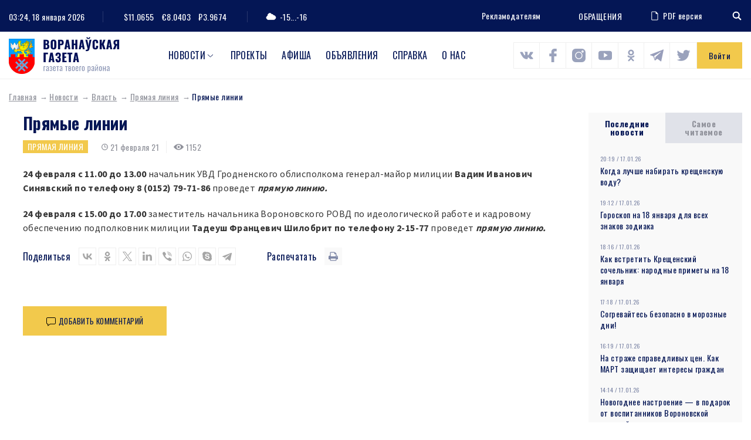

--- FILE ---
content_type: text/html; charset=UTF-8
request_url: https://www.voran.by/news/vlast/pryamaya-liniya/pryamye-linii12.html
body_size: 101446
content:
<!DOCTYPE html>
<html lang="ru">
<head>
                <meta http-equiv="Content-Type" content="text/html; charset=UTF-8" />
<meta name="robots" content="index, follow" />
<meta name="keywords" content="Прямые линии" />
<meta name="description" content="Прямые линии" />
<link href="/bitrix/js/main/core/css/core.min.css?16009428002854" type="text/css" rel="stylesheet" />

<script type="text/javascript" data-skip-moving="true">(function(w, d, n) {var cl = "bx-core";var ht = d.documentElement;var htc = ht ? ht.className : undefined;if (htc === undefined || htc.indexOf(cl) !== -1){return;}var ua = n.userAgent;if (/(iPad;)|(iPhone;)/i.test(ua)){cl += " bx-ios";}else if (/Android/i.test(ua)){cl += " bx-android";}cl += (/(ipad|iphone|android|mobile|touch)/i.test(ua) ? " bx-touch" : " bx-no-touch");cl += w.devicePixelRatio && w.devicePixelRatio >= 2? " bx-retina": " bx-no-retina";var ieVersion = -1;if (/AppleWebKit/.test(ua)){cl += " bx-chrome";}else if ((ieVersion = getIeVersion()) > 0){cl += " bx-ie bx-ie" + ieVersion;if (ieVersion > 7 && ieVersion < 10 && !isDoctype()){cl += " bx-quirks";}}else if (/Opera/.test(ua)){cl += " bx-opera";}else if (/Gecko/.test(ua)){cl += " bx-firefox";}if (/Macintosh/i.test(ua)){cl += " bx-mac";}ht.className = htc ? htc + " " + cl : cl;function isDoctype(){if (d.compatMode){return d.compatMode == "CSS1Compat";}return d.documentElement && d.documentElement.clientHeight;}function getIeVersion(){if (/Opera/i.test(ua) || /Webkit/i.test(ua) || /Firefox/i.test(ua) || /Chrome/i.test(ua)){return -1;}var rv = -1;if (!!(w.MSStream) && !(w.ActiveXObject) && ("ActiveXObject" in w)){rv = 11;}else if (!!d.documentMode && d.documentMode >= 10){rv = 10;}else if (!!d.documentMode && d.documentMode >= 9){rv = 9;}else if (d.attachEvent && !/Opera/.test(ua)){rv = 8;}if (rv == -1 || rv == 8){var re;if (n.appName == "Microsoft Internet Explorer"){re = new RegExp("MSIE ([0-9]+[\.0-9]*)");if (re.exec(ua) != null){rv = parseFloat(RegExp.$1);}}else if (n.appName == "Netscape"){rv = 11;re = new RegExp("Trident/.*rv:([0-9]+[\.0-9]*)");if (re.exec(ua) != null){rv = parseFloat(RegExp.$1);}}}return rv;}})(window, document, navigator);</script>


<link href="/local/components/DBdev/main.feedback/templates/.default/style.min.css?1600942860251" type="text/css"  rel="stylesheet" />
<link href="/local/templates/template/css/bootstrap-reboot.css?16009428604897" type="text/css"  data-template-style="true"  rel="stylesheet" />
<link href="/local/templates/template/css/bootstrap-grid.css?160094286063898" type="text/css"  data-template-style="true"  rel="stylesheet" />
<link href="/local/templates/template/css/style.css?160814148089519" type="text/css"  data-template-style="true"  rel="stylesheet" />
<link href="/local/templates/template/css/costume.css?160094286047" type="text/css"  data-template-style="true"  rel="stylesheet" />
<link href="/local/templates/template/css/responsive.css?160439340010818" type="text/css"  data-template-style="true"  rel="stylesheet" />
<link href="/local/templates/template/components/bitrix/menu/top/style.min.css?16009428603715" type="text/css"  data-template-style="true"  rel="stylesheet" />







<link href="https://fonts.googleapis.com/css2?family=Oswald:wght@300;400;500;700&family=Source+Sans+Pro:wght@400;700&display=swap" rel="stylesheet">
<link rel="stylesheet" href="https://cdnjs.cloudflare.com/ajax/libs/jQueryFormStyler/2.0.2/jquery.formstyler.min.css" integrity="sha256-xYfPd6G37xNB9z/uxMWam06Cvw/vYSq1TLKr1ayjaKE=" crossorigin="anonymous" />
<link rel="stylesheet" href="https://cdnjs.cloudflare.com/ajax/libs/magnific-popup.js/1.1.0/magnific-popup.min.css" integrity="sha256-PZLhE6wwMbg4AB3d35ZdBF9HD/dI/y4RazA3iRDurss=" crossorigin="anonymous" />
<link rel="stylesheet" href="https://cdnjs.cloudflare.com/ajax/libs/slick-carousel/1.9.0/slick.min.css" integrity="sha256-UK1EiopXIL+KVhfbFa8xrmAWPeBjMVdvYMYkTAEv/HI=" crossorigin="anonymous" />
<link href="https://fonts.googleapis.com/css2?family=Oswald:wght@300;400;500;700&family=Source+Sans+Pro:wght@400;700&display=swap" rel="stylesheet">



                   <title>Прямые линии</title>
    <meta http-equiv="X-UA-Compatible" content="IE=edge">
    <meta name="viewport" content="width=device-width, initial-scale=1" />
    <meta name="format-detection" content="telephone=no" />
    <!-- favicons -->
    <link rel="shortcut icon" href="/local/templates/template/images/favicon.png" type="image/png">
    <link rel="shortcut" sizes="40x40" href="/local/templates/template/images/favicon@2x.png.png" type="image/png">
    <link rel="shortcut" sizes="80x80" href="/local/templates/template/images/favicon@4x.png.png" type="image/png">
            <!--[if lt IE 9]>
      <![endif]-->
  
</head>

<body>
<div id="wrapper" class="wrapper">
    <header class="header" id="header">

        <div class="h-top">
            <div class="container">
                <div class="flex align-justify valign-center">
                    <div class="h-top-left">
                        <div class="h-date">
                            <span class="h-label">Сейчас:</span>
                                03:24, 18 января 2026                        </div>
                        <div class="h-currencys">
                            <span class="h-label">Курс валют:</span>
	                        <span>$11.0655</span>
				<span>€8.0403</span>
				<span>₽3.9674</span>                        </div>
                        <div class="h-weather">
                            <span class="h-weather-icon"><svg class="sprite svg-weather"><use xlink:href="/local/templates/template/svg/svg/symbols.svg#weather-1"/></svg></span>
                            <span class="h-weather-temp">-15...-16</span>
                        </div>
                    </div><!--.h-top-left-->

                    <div class="h-top-right">
                      <ul class="h-partnership">
                          <li><a href="/about/#dds-contacts">Рекламодателям</a></li>
                      </ul>
                      
                          <a href="https://www.voran.by/radio/">ОБРАЩЕНИЯ</a>                          <a href="https://belkiosk.by/vg" target="_blank" class="h-pdf">
    <svg class="sprite svg-h-pdf"><use xlink:href="/local/templates/template/svg/svg/symbols.svg#h-pdf"/></svg>PDF версия
</a>                      <div class="h-search">
    <div class="h-search-toggler"><svg class="sprite svg-search-toggler"><use xlink:href="/local/templates/template/svg/svg/symbols.svg#glass"/></svg></div>
    <div class="h-search-form">
        <form action="/search/">
            <input type="text" name="q" class="h-search-input" placeholder="Поиск" >
        </form>
    </div>
</div>                    </div><!--.h-top-right-->
                </div>
            </div>
        </div><!--.h-top-->

        <div class="h-mid">
            <div class="container">
                <div class="flex align-justify valign-center">

                    <div class="logo h-logo">
                        <a href="/" class="logo-link">
                            <img src="/local/templates/template/images/logo.png" srcset="/local/templates/template/images/logo@2x.png 2x" alt="Воронауская газета" class="logo-img">
                        </a>
                    </div>
                      
<nav class="main-menu h-menu">
    <ul>
            
        
                            <li class="main-menu-parent">
                    <a href="/news/">Новости</a>
                    <ul>
                    
        
            
                    
                                    <li><a href="/news/oprosy.php">Опросы</a></li>
                
            
        
        
            
        
                            <li class="main-menu-parent-level2"><a href="/news/aktualno/">Актуально</a>
                    <ul>
                    
        
            
                    
                                    <li><a href="/news/aktualno/vse-o-zhkkh/">Все о ЖКХ</a></li>
                
            
        
        
            
                    
                                    <li><a href="/news/aktualno/vybory/">Выборы</a></li>
                
            
        
        
            
                    
                                    <li><a href="/news/aktualno/god-maloy-rodiny/">Год малой родины</a></li>
                
            
        
        
            
                    
                                    <li><a href="/news/aktualno/den-nezavisimosti/">День Независимости</a></li>
                
            
        
        
            
                    
                                    <li><a href="/news/aktualno/nasheluchshee-nashalepshae/">#нашелучшее #нашалепшае</a></li>
                
            
        
        
            
                    
                                    <li><a href="/news/aktualno/god-narodnogo-edinstva/">Год народного единства</a></li>
                
            
        
        
            
                    
                                    <li><a href="/news/aktualno/za-lyubimuyu-belarus/">За любимую Беларусь</a></li>
                
            
        
        
            
                    
                                    <li><a href="/news/aktualno/k-75-letiyu-velikoy-pobedy/">К 75-летию Великой Победы</a></li>
                
            
        
        
            
                    
                                    <li><a href="/news/aktualno/perepis-2019/">Перепись - 2019</a></li>
                
            
        
        
            
                    
                                    <li><a href="/news/aktualno/prezident/">Президент</a></li>
                
            
        
        
            
                    
                                    <li><a href="/news/aktualno/prinemanskiy-region/">Принёманский регион</a></li>
                
            
        
        
            
                    
                                    <li><a href="/news/aktualno/prodvizhenie/">Продвижение</a></li>
                
            
        
        
            
                    
                                    <li><a href="/news/aktualno/respublikanskiy-subbotnik/">Республиканский субботник</a></li>
                
            
        
        
            
                    
                                    <li><a href="/news/aktualno/tema-nedeli/">Тема недели</a></li>
                
            
        
        
            
                    
                                    <li><a href="/news/aktualno/uchenie-zapad-2017/">Учение «Запад — 2017»</a></li>
                
            
        
        
                        </ul></li>        
        
                            <li class="main-menu-parent-level2"><a href="/news/v-mire/">В мире</a>
                    <ul>
                    
        
            
                    
                                    <li><a href="/news/v-mire/mezhdunarodnoe-sotrudnichestvo/">Международное сотрудничество</a></li>
                
            
        
        
            
                    
                                    <li><a href="/news/v-mire/s-miru-po-faktu/">С миру по факту</a></li>
                
            
        
        
                        </ul></li>        
        
                            <li class="main-menu-parent-level2"><a href="/news/vlast/">Власть</a>
                    <ul>
                    
        
            
                    
                                    <li><a href="/news/vlast/v-rayispolkome/">В райисполкоме</a></li>
                
            
        
        
            
                    
                                    <li><a href="/news/vlast/vybory2/">Выборы</a></li>
                
            
        
        
            
                    
                                    <li><a href="/news/vlast/deputatskie-budni/">Депутатские будни</a></li>
                
            
        
        
            
                    
                                    <li><a href="/news/vlast/edi/">Единый день информирования</a></li>
                
            
        
        
            
                    
                                    <li><a href="/news/vlast/vi-vsebelorusskoe-narodnoe-sobranie/">Всебелорусское народное собрание</a></li>
                
            
        
        
            
                    
                                    <li><a href="/news/vlast/komitet-goskontrolya-informiruet/">Комитет госконтроля информирует</a></li>
                
            
        
        
            
                    
                                    <li><a href="/news/vlast/mestnoe-upravlenie-i-samoupravlenie/">Местное управление и самоуправление</a></li>
                
            
        
        
            
                    
                                    <li><a href="/news/vlast/prezident2/">Президент</a></li>
                
            
        
        
            
                    
                                    <li><a href="/news/vlast/priem-grazhdan/">Прием граждан</a></li>
                
            
        
        
            
                    
                                    <li><a href="/news/vlast/profsoyuzy/">Профсоюзы</a></li>
                
            
        
        
            
                    
                                    <li><a href="/news/vlast/pryamaya-liniya/">Прямая линия</a></li>
                
            
        
        
            
                    
                                    <li><a href="/news/vlast/pyatoe-vsebelorusskoe-narodnoe-sobranie/">Пятое Всебелорусское народное собрание</a></li>
                
            
        
        
            
                    
                                    <li><a href="/news/vlast/sodeystvie-zanyatosti-naseleniya/">Содействие занятости населения</a></li>
                
            
        
        
            
                    
                                    <li><a href="/news/vlast/tema-nedeli2/">Тема недели</a></li>
                
            
        
        
                        </ul></li>        
        
                            <li class="main-menu-parent-level2"><a href="/news/dela-molodezhnye/">Дела молодежные</a>
                    <ul>
                    
        
            
                    
                                    <li><a href="/news/dela-molodezhnye/molodye-my/">Молодые МЫ</a></li>
                
            
        
        
            
                    
                                    <li><a href="/news/dela-molodezhnye/nashi-deti/">Наши дети</a></li>
                
            
        
        
                        </ul></li>        
        
                            <li class="main-menu-parent-level2"><a href="/news/zdorove/">Здоровье</a>
                    <ul>
                    
        
            
                    
                                    <li><a href="/news/zdorove/100-let-zdravookhraneniyu-belarusi/">100 лет здравоохранению Беларуси</a></li>
                
            
        
        
            
                    
                                    <li><a href="/news/zdorove/aktivnoe-dolgoletie/">Активное долголетие</a></li>
                
            
        
        
            
                    
                                    <li><a href="/news/zdorove/dekada-zolotoy-vozrast/">Декада &quot;Золотой возраст&quot;</a></li>
                
            
        
        
            
                    
                                    <li><a href="/news/zdorove/zdorovyy-obraz-zhizni/">Здоровый образ жизни</a></li>
                
            
        
        
            
                    
                                    <li><a href="/news/zdorove/zdorove2/">Здоровье</a></li>
                
            
        
        
            
                    
                                    <li><a href="/news/zdorove/letnee-ozdorovlenie-shkolnikov/">Летнее оздоровление школьников</a></li>
                
            
        
        
            
                    
                                    <li><a href="/news/zdorove/letniy-otdykh/">Летний отдых</a></li>
                
            
        
        
            
                    
                                    <li><a href="/news/zdorove/meditsina/">Медицина</a></li>
                
            
        
        
            
                    
                                    <li><a href="/news/zdorove/raytsge-informiruet/">РайЦГЭ информирует</a></li>
                
            
        
        
            
                    
                                    <li><a href="/news/zdorove/stop-covid/">Стоп COVID</a></li>
                
            
        
        
                        </ul></li>        
        
                            <li class="main-menu-parent-level2"><a href="/news/konkursy/">Конкурсы</a>
                    <ul>
                    
        
            
                    
                                    <li><a href="/news/konkursy/nashi-konkursy/">Наши конкурсы</a></li>
                
            
        
        
            
                    
                                    <li><a href="/news/konkursy/tvorcheskiy-konkurs/">Творческий конкурс</a></li>
                
            
        
        
                        </ul></li>        
        
                            <li class="main-menu-parent-level2"><a href="/news/kultura-i-dukhovnost/">Культура и духовность</a>
                    <ul>
                    
        
            
                    
                                    <li><a href="/news/kultura-i-dukhovnost/500-goddze-belaruskaga-knigadrukavannya/">500-годдзе беларускага кнігадрукавання</a></li>
                
            
        
        
            
                    
                                    <li><a href="/news/kultura-i-dukhovnost/god-kultury-v-voronovskom-rayone/">Год культуры в Вороновском районе</a></li>
                
            
        
        
            
                    
                                    <li><a href="/news/kultura-i-dukhovnost/god-kultury-v-grodnenskoy-oblasti/">Год культуры в Гродненской области</a></li>
                
            
        
        
            
                    
                                    <li><a href="/news/kultura-i-dukhovnost/den-belorusskoy-pismennosti/">День белорусской письменности</a></li>
                
            
        
        
            
                    
                                    <li><a href="/news/kultura-i-dukhovnost/dukhovnost/">Духовность</a></li>
                
            
        
        
            
                    
                                    <li><a href="/news/kultura-i-dukhovnost/nasustrach-dnyu-belaruskaga-pismenstva/">Насустрач Дню беларускага пісьменства</a></li>
                
            
        
        
            
                    
                                    <li><a href="/news/kultura-i-dukhovnost/pozdravitelnaya-otkrytka/">Поздравительная открытка</a></li>
                
            
        
        
            
                    
                                    <li><a href="/news/kultura-i-dukhovnost/respublikanskiy-festival-natsionalnykh-kultur/">Республиканский фестиваль национальных культур</a></li>
                
            
        
        
            
                    
                                    <li><a href="/news/kultura-i-dukhovnost/slavyanskiy-bazar/">Славянский базар</a></li>
                
            
        
        
            
                    
                                    <li><a href="/news/kultura-i-dukhovnost/stranitsy-istorii/">Страницы истории</a></li>
                
            
        
        
            
                    
                                    <li><a href="/news/kultura-i-dukhovnost/tvorcheskiy-konkurs2/">Творческий конкурс</a></li>
                
            
        
        
            
                    
                                    <li><a href="/news/kultura-i-dukhovnost/tvorchestvo/">Творчество</a></li>
                
            
        
        
            
                    
                                    <li><a href="/news/kultura-i-dukhovnost/festival/">Фестиваль</a></li>
                
            
        
        
            
                    
                                    <li><a href="/news/kultura-i-dukhovnost/fotokonkurs/">Фотоконкурс</a></li>
                
            
        
        
                        </ul></li>        
        
                            <li class="main-menu-parent-level2"><a href="/news/obrazovanie-i-nauka/">Образование и наука</a>
                    <ul>
                    
        
            
                    
                                    <li><a href="/news/obrazovanie-i-nauka/god-nauki/">Год науки</a></li>
                
            
        
        
            
                    
                                    <li><a href="/news/obrazovanie-i-nauka/ko-dnyu-belorusskoy-nauki/">Ко Дню белорусской науки</a></li>
                
            
        
        
            
                    
                                    <li><a href="/news/obrazovanie-i-nauka/laureaty-premii-im-a-i-dubko/">Лауреаты премии им. А.И. Дубко</a></li>
                
            
        
        
            
                    
                                    <li><a href="/news/obrazovanie-i-nauka/obrazovanie/">Образование</a></li>
                
            
        
        
                        </ul></li>        
        
                            <li class="main-menu-parent-level2"><a href="/news/obshchestvo/">Общество</a>
                    <ul>
                    
        
            
                    
                                    <li><a href="/news/obshchestvo/100-idey-dlya-belarusi/">100 идей для Беларуси</a></li>
                
            
        
        
            
                    
                                    <li><a href="/news/obshchestvo/100-let-bssr/">100 лет БССР</a></li>
                
            
        
        
            
                    
                                    <li><a href="/news/obshchestvo/100-let-zdravookhraneniyu-belarusi2/">100 лет здравоохранению Беларуси</a></li>
                
            
        
        
            
                    
                                    <li><a href="/news/obshchestvo/500-goddze-belaruskaga-knigadrukavannya2/">500-годдзе беларускага кнігадрукавання</a></li>
                
            
        
        
            
                    
                                    <li><a href="/news/obshchestvo/75-let-osvobozhdeniya-belarusi/">75 лет освобождения Беларуси</a></li>
                
            
        
        
            
                    
                                    <li><a href="/news/obshchestvo/80-let-grodnenskoy-oblasti/">80 лет Гродненской области</a></li>
                
            
        
        
            
                    
                                    <li><a href="/news/obshchestvo/80-let-velikoy-pobedy/">80 лет освобождения Беларуси</a></li>
                
            
        
        
            
                    
                                    <li><a href="/news/obshchestvo/bez-sroka-davnosti/">Без срока давности</a></li>
                
            
        
        
            
                    
                                    <li><a href="/news/obshchestvo/blago-tvori/">Благо твори</a></li>
                
            
        
        
            
                    
                                    <li><a href="/news/obshchestvo/god-belorusskoy-zhenshchiny/">Год белорусской женщины</a></li>
                
            
        
        
            
                    
                                    <li><a href="/news/obshchestvo/god-istoricheskoy-pamyati/">Год исторической памяти</a></li>
                
            
        
        
            
                    
                                    <li><a href="/news/obshchestvo/god-kachestva/">Год качества</a></li>
                
            
        
        
            
                    
                                    <li><a href="/news/obshchestvo/god-mira-i-sozidaniya/">Год мира и созидания</a></li>
                
            
        
        
            
                    
                                    <li><a href="/news/obshchestvo/dazhynki-2021/">Дажынкі-2021</a></li>
                
            
        
        
            
                    
                                    <li><a href="/news/obshchestvo/den-vsenarodnoy-pamyati-zhertv-velikoy-otechestvennoy-voyny-i-genotsida-belorusskogo-naroda/">День всенародной памяти жертв Великой Отечественной войны и геноцида белорусского народа</a></li>
                
            
        
        
            
                    
                                    <li><a href="/news/obshchestvo/den-gosudarstvennykh-simvolov/">День Государственных символов</a></li>
                
            
        
        
            
                    
                                    <li><a href="/news/obshchestvo/den-narodnogo-edinstva/">День народного единства</a></li>
                
            
        
        
            
                    
                                    <li><a href="/news/obshchestvo/kostitutsionnaya-reforma/">Коституционная реформа</a></li>
                
            
        
        
            
                    
                                    <li><a href="/news/obshchestvo/pyatiletka-kachestva-god-blagoustroystva/">Пятилетка качества. Год благоустройства</a></li>
                
            
        
        
            
                    
                                    <li><a href="/news/obshchestvo/semya-goda/">Семья года</a></li>
                
            
        
        
            
                    
                                    <li><a href="/news/obshchestvo/95-let-pionerskomu-dvizheniyu/">95 лет пионерскому движению</a></li>
                
            
        
        
            
                    
                                    <li><a href="/news/obshchestvo/velikoy-pobede-posvyashchaetsya/">Великой Победе посвящается</a></li>
                
            
        
        
            
                    
                                    <li><a href="/news/obshchestvo/voronovskomu-rayonu-75-let/">Вороновскому району - 75 лет</a></li>
                
            
        
        
            
                    
                                    <li><a href="/news/obshchestvo/god-maloy-rodiny2/">Год малой родины</a></li>
                
            
        
        
            
                    
                                    <li><a href="/news/obshchestvo/gotovimsya-k-novomu-godu/">Готовимся к Новому году</a></li>
                
            
        
        
            
                    
                                    <li><a href="/news/obshchestvo/grodnenskoy-oblasti-75/">Гродненской области - 75</a></li>
                
            
        
        
            
                    
                                    <li><a href="/news/obshchestvo/dozhinki/">Дожинки</a></li>
                
            
        
        
            
                    
                                    <li><a href="/news/obshchestvo/dosug/">Досуг</a></li>
                
            
        
        
            
                    
                                    <li><a href="/news/obshchestvo/iz-redaktsionnoy-pochty/">Из редакционной почты</a></li>
                
            
        
        
            
                    
                                    <li><a href="/news/obshchestvo/ikh-imenami-nazvany-ulitsy/">Их именами названы улицы</a></li>
                
            
        
        
            
                    
                                    <li><a href="/news/obshchestvo/k-100-letiyu-vlksm/">К 100-летию ВЛКСМ</a></li>
                
            
        
        
            
                    
                                    <li><a href="/news/obshchestvo/nashi-deti2/">Наши дети</a></li>
                
            
        
        
            
                    
                                    <li><a href="/news/obshchestvo/nashi-partnery/">Наши партнеры</a></li>
                
            
        
        
            
                    
                                    <li><a href="/news/obshchestvo/nedelya-materi/">Неделя матери</a></li>
                
            
        
        
            
                    
                                    <li><a href="/news/obshchestvo/obshchestvennye-obedineniya/">Общественные объединения</a></li>
                
            
        
        
            
                    
                                    <li><a href="/news/obshchestvo/obshchestvo2/">Общество</a></li>
                
            
        
        
            
                    
                                    <li><a href="/news/obshchestvo/nashy-u-svetse/">Нашы ў свеце</a></li>
                
            
        
        
            
                    
                                    <li><a href="/news/obshchestvo/proforientatsiya/">Профориентация</a></li>
                
            
        
        
            
                    
                                    <li><a href="/news/obshchestvo/s-prazdnikom/">С праздником</a></li>
                
            
        
        
            
                    
                                    <li><a href="/news/obshchestvo/sluzhu-otechestvu/">Служу Отечеству!</a></li>
                
            
        
        
            
                    
                                    <li><a href="/news/obshchestvo/smi/">СМИ</a></li>
                
            
        
        
            
                    
                                    <li><a href="/news/obshchestvo/sotsialnaya-sfera/">Социальная сфера</a></li>
                
            
        
        
            
                    
                                    <li><a href="/news/obshchestvo/u-sosedey/">У соседей</a></li>
                
            
        
        
                        </ul></li>        
        
                            <li class="main-menu-parent-level2"><a href="/news/proisshestviya-i-bezopasnost/">Происшествия и безопасность</a>
                    <ul>
                    
        
            
                    
                                    <li><a href="/news/proisshestviya-i-bezopasnost/gai-informiruet/">ГАИ информирует</a></li>
                
            
        
        
            
                    
                                    <li><a href="/news/proisshestviya-i-bezopasnost/mchs-soobshchaet/">МЧС сообщает</a></li>
                
            
        
        
            
                    
                                    <li><a href="/news/proisshestviya-i-bezopasnost/novosti-s-granitsy/">Новости с границы</a></li>
                
            
        
        
            
                    
                                    <li><a href="/news/proisshestviya-i-bezopasnost/obshchestvennaya-bezopasnost/">Общественная безопасность</a></li>
                
            
        
        
            
                    
                                    <li><a href="/news/proisshestviya-i-bezopasnost/ogim-informiruet/">ОГиМ информирует</a></li>
                
            
        
        
            
                    
                                    <li><a href="/news/proisshestviya-i-bezopasnost/stop-ekstremizm/">Стоп ЭКСТРЕМИЗМ</a></li>
                
            
        
        
            
                    
                                    <li><a href="/news/proisshestviya-i-bezopasnost/osvod-informiruet/">ОСВОД информирует</a></li>
                
            
        
        
            
                    
                                    <li><a href="/news/proisshestviya-i-bezopasnost/proisshestviya/">Происшествия</a></li>
                
            
        
        
            
                    
                                    <li><a href="/news/proisshestviya-i-bezopasnost/rovd-informiruet/">РОВД информирует</a></li>
                
            
        
        
            
                    
                                    <li><a href="/news/proisshestviya-i-bezopasnost/chelovek-i-zakon/">Человек и Закон</a></li>
                
            
        
        
                        </ul></li>        
        
                            <li class="main-menu-parent-level2"><a href="/news/sport-i-turizm/">Спорт и туризм</a>
                    <ul>
                    
        
            
                    
                                    <li><a href="/news/sport-i-turizm/grodnenshchina-priglashaet/">Гродненщина приглашает</a></li>
                
            
        
        
            
                    
                                    <li><a href="/news/sport-i-turizm/evropeyskie-igry-2019/">Европейские игры - 2019</a></li>
                
            
        
        
            
                    
                                    <li><a href="/news/sport-i-turizm/sportivnaya-novost/">Спортивная новость</a></li>
                
            
        
        
            
                    
                                    <li><a href="/news/sport-i-turizm/ii-igry-stran-sng/">II Игры стран СНГ</a></li>
                
            
        
        
                        </ul></li>        
        
                            <li class="main-menu-parent-level2"><a href="/news/chelovek-i-ego-delo/">Человек и его дело</a>
                    <ul>
                    
        
            
                    
                                    <li><a href="/news/chelovek-i-ego-delo/gordost-voronovshchiny/">Гордость Вороновщины</a></li>
                
            
        
        
            
                    
                                    <li><a href="/news/chelovek-i-ego-delo/zemlyaki/">Земляки</a></li>
                
            
        
        
            
                    
                                    <li><a href="/news/chelovek-i-ego-delo/znay-nashikh/">Знай наших!</a></li>
                
            
        
        
            
                    
                                    <li><a href="/news/chelovek-i-ego-delo/lyudi-i-sudby/">Люди и судьбы</a></li>
                
            
        
        
            
                    
                                    <li><a href="/news/chelovek-i-ego-delo/syameynaya-skarbnitsa/">Сямейная скарбніца</a></li>
                
            
        
        
            
                    
                                    <li><a href="/news/chelovek-i-ego-delo/uvlechennye-delom/">Увлеченные делом</a></li>
                
            
        
        
            
                    
                                    <li><a href="/news/chelovek-i-ego-delo/nashy-u-svetse2/">Нашы ў свеце</a></li>
                
            
        
        
                        </ul></li>        
        
                            <li class="main-menu-parent-level2"><a href="/news/ekologiya/">Экология</a>
                    <ul>
                    
        
            
                    
                                    <li><a href="/news/ekologiya/ekologiya2/">Экология</a></li>
                
            
        
        
            
                    
                                    <li><a href="/news/ekologiya/priroda/">Природа</a></li>
                
            
        
        
                        </ul></li>        
        
                            <li class="main-menu-parent-level2"><a href="/news/ekonomika-i-selskoe-khozyaystvo/">Экономика и с/х</a>
                    <ul>
                    
        
            
                    
                                    <li><a href="/news/ekonomika-i-selskoe-khozyaystvo/na-selskokhozyaystvennuyu-temu/">На сельскохозяйственную тему</a></li>
                
            
        
        
            
                    
                                    <li><a href="/news/ekonomika-i-selskoe-khozyaystvo/prodvizhenie2/">Продвижение</a></li>
                
            
        
        
            
                    
                                    <li><a href="/news/ekonomika-i-selskoe-khozyaystvo/proforientatsiya2/">Профориентация</a></li>
                
            
        
        
            
                    
                                    <li><a href="/news/ekonomika-i-selskoe-khozyaystvo/razvitie-predprinimatelstva/">Развитие предпринимательства</a></li>
                
            
        
        
            
                    
                                    <li><a href="/news/ekonomika-i-selskoe-khozyaystvo/sodeystvie-zanyatosti-naseleniya2/">Содействие занятости населения</a></li>
                
            
        
        
            
                    
                                    <li><a href="/news/ekonomika-i-selskoe-khozyaystvo/transport/">Транспорт</a></li>
                
            
        
        
            
                    
                                    <li><a href="/news/ekonomika-i-selskoe-khozyaystvo/stroitelstvo/">Строительство</a></li>
                
            
        
        
            
                    
                                    <li><a href="/news/ekonomika-i-selskoe-khozyaystvo/tekhnologii/">Технологии</a></li>
                
            
        
        
            
                    
                                    <li><a href="/news/ekonomika-i-selskoe-khozyaystvo/urozhay/">Урожай</a></li>
                
            
        
        
            
                    
                                    <li><a href="/news/ekonomika-i-selskoe-khozyaystvo/ekonomika/">Экономика</a></li>
                
            
        
        
            
                    
                                    <li><a href="/news/ekonomika-i-selskoe-khozyaystvo/navstrechu-dazhynkam-2016/">Навстречу «Дажынкам-2016»</a></li>
                
            
        
        
            
                    
                                    <li><a href="/news/ekonomika-i-selskoe-khozyaystvo/yarmarka/">Ярмарка</a></li>
                
            
        
        
            
                    
                                    <li><a href="/news/ekonomika-i-selskoe-khozyaystvo/itogi-goda/">Итоги года</a></li>
                
            
        
        
            
                    
                                    <li><a href="/news/ekonomika-i-selskoe-khozyaystvo/podvodya-itogi/">Подводя итоги</a></li>
                
            
        
        
            
                    
                                    <li><a href="/news/ekonomika-i-selskoe-khozyaystvo/dozhinki2/">Дожинки</a></li>
                
            
        
        
                        </ul></li></ul></li>        
                    
                                    <li class="main-menu-parent"><a href="https://www.voran.by/news/novosti-voronovshchiny/spetsproekty-voronovskoy-gazety.html">Проекты</a></li>
                
            
        
        
            
                    
                                    <li class="main-menu-parent"><a href="/afishi/">Афиша</a></li>
                
            
        
        
            
                    
                                    <li class="main-menu-parent"><a href="/ads/">Объявления</a></li>
                
            
        
        
            
                    
                                    <li class="main-menu-parent"><a href="/spravka/">Справка</a></li>
                
            
        
        
            
                    
                                    <li class="main-menu-parent"><a href="/about/">О нас</a></li>
                
            
        
        
    
        </ul>
</nav>
                <div class="h-socials">
                            	            <a target="_blank" id="bx_3218110189_1256" href="https://vk.com/vorannews"><svg class="sprite svg-h-social"><use xlink:href="/local/templates/template/svg/svg/symbols.svg#s-vk"/></svg></a>
                                              	            <a target="_blank" id="bx_3218110189_1257" href="https://www.facebook.com/voronovo.gazeta"><svg class="sprite svg-h-social"><use xlink:href="/local/templates/template/svg/svg/symbols.svg#s-fb"/></svg></a>
                                              	            <a target="_blank" id="bx_3218110189_1258" href="https://www.instagram.com/vorannews/"><svg class="sprite svg-h-social"><use xlink:href="/local/templates/template/svg/svg/symbols.svg#s-insta"/></svg></a>
                                              	            <a target="_blank" id="bx_3218110189_1260" href="https://www.youtube.com/channel/UCG3dV-ScM6uF90sGFKMjgUQ"><svg class="sprite svg-h-social"><use xlink:href="/local/templates/template/svg/svg/symbols.svg#s-yt"/></svg></a>
                                              	            <a target="_blank" id="bx_3218110189_1261" href="https://ok.ru/vorannews"><svg class="sprite svg-h-social"><use xlink:href="/local/templates/template/svg/svg/symbols.svg#s-ok"/></svg></a>
                                              	        	<a target="_blank" id="bx_3218110189_58523" class="sprite svg-h-social" href="https://t.me/vorannews"><img src="/local/templates/template/images/telegram.png" alt=""></a>
        	                                  	            <a target="_blank" id="bx_3218110189_114122" href="https://www.tiktok.com/@vorannews"><svg class="sprite svg-h-social"><use xlink:href="/local/templates/template/svg/svg/symbols.svg#s-tw"/></svg></a>
                        </div>                                                <a href="javascript:void(0)" class="h-auth ajax-mfp" data-href="#popup-auth">Войти</a>
                                      </div>
            </div>
        </div>
        

    </header>

    <div id="middle" class="middle">
        <div class="inner">
                          <div class="breadcrumbs"><a href="/" class="breadcrumbs-link">Главная</a><a href="/news/" class="breadcrumbs-link">Новости</a><a href="/news/vlast/" class="breadcrumbs-link">Власть</a><a href="/news/vlast/pryamaya-liniya/" class="breadcrumbs-link">Прямая линия</a><span class="breadcrumbs-current">Прямые линии</span></div>                        <div class="row row-layout">
    <main class="col-main col-md-12">
        <div class="node">
          <article>
    <header>
        <h1>Прямые линии</h1>
        <div class="node-data">
                            <a href="/news/vlast/pryamaya-liniya/" class="sticker yellow">Прямая линия</a>
                                        <span class="news-item-date"><svg class="sprite svg-news-clock"><use xlink:href="/local/templates/template/svg/svg/symbols.svg#i-clock"/></svg>21 февраля 21</span>
                                        <span class="news-item-views"><svg class="sprite svg-news-eye"><use xlink:href="/local/templates/template/svg/svg/symbols.svg#i-eye"/></svg>1152</span>
                                            </div>
    </header>

    
                    
    <p>
 <b>24 февраля с 11.00 до 13.00</b> начальник УВД Гродненского облисполкома генерал-майор милиции <b>Вадим Иванович Синявский по телефону 8 (0152) 79-71-86</b> проведет <b><i>прямую линию.</i></b>
</p>
<p>
</p>
 <b>24 февраля с 15.00 до 17.00</b>
заместитель начальника Вороновского РОВД по идеологической работе и кадровому обеспечению подполковник милиции <b>Тадеуш Францевич Шилобрит по телефону 2-15-77</b> проведет <b><i>прямую линию.</i></b></article>

<div class="node-links">
    <div class="node-share">
        <span class="node-links-label">Поделиться</span>
        <div class="node-links-links">
            <div class="ya-share2" data-services="vkontakte,facebook,odnoklassniki,twitter,linkedin,viber,whatsapp,skype,telegram"></div>
        </div>
    </div>
    <div class="node-print">
        <span class="node-links-label">Распечатать</span>
        <a href="/print/?id=61549" target="_blank" class="node-print-link dds-node-print-link"></a>
    </div>
</div>
<div class="node-pgn flex align-justify">
    </div>



          <div class="node-comments ui-block">
                                <div class="node-comments-add">
        <a href="javascript:void(0)" class="btn btn-big btn-secondary"><svg class="sprite svg-inline svg-btn-comment"><use xlink:href="/local/templates/template/svg/svg/symbols.svg#comment"/></svg>Добавить комментарий</a>
    </div>
              <div id="comp_daeb30d7ade01ad1b2e66b42c23380f2"><div class="comment-form ui-block">
    <div class="h3 ui-block-title">Добавление комментария</div>
    
<form action="/news/vlast/pryamaya-liniya/pryamye-linii12.html" method="POST" id="comment_form"><input type="hidden" name="bxajaxid" id="bxajaxid_daeb30d7ade01ad1b2e66b42c23380f2_8BACKi" value="daeb30d7ade01ad1b2e66b42c23380f2" /><input type="hidden" name="AJAX_CALL" value="Y" />        <input type="hidden" name="sessid" id="sessid" value="67a7904d03afacaaf24ca57e02742cf2" />        <input type="hidden" name="PARAMS_HASH" value="0838d0fbfceafd7096125c0205e5b670">
        <input type="hidden" name="NEW_ID" value="61549">
        <div class="row">
            <div class="col-sm-6">
                <div class="field">
                    <label for="#" class="label-block">Ваше имя*</label>
                    <input type="text" name="NAME" required>
                </div>
            </div>
        </div>
        <div class="field">
            <label for="#" class="label-block">Ваш комментарий*</label>
            <textarea name="PREVIEW_TEXT" rows="5" required></textarea>
        </div>
                        <div class="mf-captcha">
                  <div class="mf-text"></div>
                  <input type="hidden" name="captcha_sid" value="0490a1ca6e16e1065d10addaac48778c">
                  <img src="/bitrix/tools/captcha.php?captcha_sid=0490a1ca6e16e1065d10addaac48778c" width="180" height="40" alt="CAPTCHA">
                  <div class="mf-text"><span class="mf-req">*</span></div>
                  <input type="text" name="captcha_word" size="30" maxlength="50" value="">
              </div>
                  <div class="field-btn">
            <button type="submit" name="submit" value="Y" class="btn btn-secondary">Комментировать</button>
        </div>
    </form>
</div>
</div>          </div><!--.node-comments-->
        </div><!--.node-->
    </main>
  <aside class="col-sidebar col-md-12">
  <div class="ui-block tabs-news">
    <div class="tabs-news-menu flex">
        <a href="#tabs-menu-1" class="flex">Послeдние новости</a>
        <a href="#tabs-menu-2" class="flex">Самое читаемое</a>
    </div>

    <div id="tabs-menu-1" class="tab-content">
        <div class="tabs-news-list">
                                          <div class="news-mini" id="bx_1373509569_117520">
                    <div class="news-mini-date">20:19 / 17.01.26</div>
                    <a href="/news/obshchestvo/dosug/kogda-luchshe-nabirat-kreshchenskuyu-vodu.html" class="news-min-title">Когда лучше набирать крещенскую воду?</a>
                </div>
                                          <div class="news-mini" id="bx_1373509569_117518">
                    <div class="news-mini-date">19:12 / 17.01.26</div>
                    <a href="/news/obshchestvo/dosug/goroskop-na-18-yanvarya-dlya-vsekh-znakov-zodiaka.html" class="news-min-title">Гороскоп на 18 января для всех знаков зодиака</a>
                </div>
                                          <div class="news-mini" id="bx_1373509569_117519">
                    <div class="news-mini-date">18:16 / 17.01.26</div>
                    <a href="/news/obshchestvo/dosug/kak-vstretit-kreshchenskiy-sochelnik-narodnye-primety-na-18-yanvarya.html" class="news-min-title">Как встретить Крещенский сочельник: народные приметы на 18 января</a>
                </div>
                                          <div class="news-mini" id="bx_1373509569_117517">
                    <div class="news-mini-date">17:18 / 17.01.26</div>
                    <a href="/news/proisshestviya-i-bezopasnost/mchs-soobshchaet/sogrevaytes-bezopasno-v-moroznye-dni-.html" class="news-min-title">Согревайтесь безопасно в морозные дни! </a>
                </div>
                                          <div class="news-mini" id="bx_1373509569_117516">
                    <div class="news-mini-date">16:19 / 17.01.26</div>
                    <a href="/news/ekonomika-i-selskoe-khozyaystvo/na-strazhe-spravedlivykh-tsen-kak-mart-zashchishchaet-interesy-grazhdan.html" class="news-min-title">На страже справедливых цен. Как МАРТ защищает интересы граждан</a>
                </div>
                                          <div class="news-mini" id="bx_1373509569_117515">
                    <div class="news-mini-date">14:14 / 17.01.26</div>
                    <a href="/news/novosti-voronovshchiny/novogodnee-nastroenie-v-podarok-ot-vospitannikov-voronovskoy-detskoy-shkoly-iskusstv-.html" class="news-min-title">Новогоднее настроение — в подарок от воспитанников Вороновской детской школы искусств </a>
                </div>
                                          <div class="news-mini" id="bx_1373509569_117513">
                    <div class="news-mini-date">13:12 / 17.01.26</div>
                    <a href="/news/obshchestvo/meropriyatiyami-aktsii-nashi-deti-okhvacheno-bolee-milliona-detey.html" class="news-min-title">Мероприятиями акции &quot;Наши дети&quot; охвачено более миллиона детей</a>
                </div>
                                          <div class="news-mini" id="bx_1373509569_117512">
                    <div class="news-mini-date">12:23 / 17.01.26</div>
                    <a href="/news/zdorove/vrach-rasskazala-pro-polzu-i-vred-morzhevaniya.html" class="news-min-title">Врач рассказала про пользу и вред моржевания</a>
                </div>
                                          <div class="news-mini" id="bx_1373509569_117511">
                    <div class="news-mini-date">11:09 / 17.01.26</div>
                    <a href="/news/novosti-voronovshchiny/vo-imya-semi-kogda-i-kuda-obrashchatsya-za-naznacheniem-semeynogo-kapitala.html" class="news-min-title">Во имя семьи. Когда и куда обращаться за назначением семейного капитала?</a>
                </div>
                                          <div class="news-mini" id="bx_1373509569_117510">
                    <div class="news-mini-date">10:20 / 17.01.26</div>
                    <a href="/news/ekologiya/na-zemle-nachalas-tretya-za-god-magnitnaya-burya.html" class="news-min-title">На Земле началась третья за год магнитная буря</a>
                </div>
                    </div><!--list-->
        <div class="tabs-news-all ui-centered">
            <a href="/news/">Все новости</a>
        </div>
    </div><!--tab-->

    <div id="tabs-menu-2" class="tab-content">
        <div class="tabs-news-list">
                                  <div class="news-mini" id="bx_1373509569_117318">
                <div class="news-mini-date">15:52 / 09.01.26</div>
                <a href="/news/novosti-voronovshchiny/etot-charuyushchiy-bal-v-ritme-dushevnoy-molodosti-v-voronovo-proshel-iii-oblastnoy-rozhdestvenskiy-.html" class="news-min-title">Этот чарующий БАЛ. В ритме душевной молодости в Вороново прошел III областной Рождественский бал</a>
            </div>
                                  <div class="news-mini" id="bx_1373509569_117306">
                <div class="news-mini-date">10:55 / 09.01.26</div>
                <a href="/news/novosti-voronovshchiny/obrashchenie-voronovskogo-rayispolkoma-k-zhitelyam-rayona.html" class="news-min-title">Обращение Вороновского райисполкома к жителям района</a>
            </div>
                                  <div class="news-mini" id="bx_1373509569_117205">
                <div class="news-mini-date">10:21 / 05.01.26</div>
                <a href="/news/novosti-voronovshchiny/otdeleniya-tsbu-403-oao-asb-belarusbank-v-g-p-voronovo-na-peredovoy-klientskogo-servisa.html" class="news-min-title">Отделения ЦБУ №403 ОАО «АСБ Беларусбанк» в г.п. Вороново: на передовой клиентского сервиса</a>
            </div>
                                  <div class="news-mini" id="bx_1373509569_117254">
                <div class="news-mini-date">18:25 / 06.01.26</div>
                <a href="/news/novosti-voronovshchiny/sud-voronovskogo-rayona-vynes-prigovor-voditelyu-po-vine-kotorogo-v-dtp-pogibli-dvoe-detey.html" class="news-min-title">Суд Вороновского района вынес приговор водителю, по вине которого в ДТП погибли двое детей</a>
            </div>
                                  <div class="news-mini" id="bx_1373509569_117214">
                <div class="news-mini-date">13:11 / 05.01.26</div>
                <a href="/news/novosti-voronovshchiny/shestnadtsat-detey-v-voronovskom-rayone-poluchili-podarki-ot-belorusskogo-soyuza-zhenshchin.html" class="news-min-title">Шестнадцать детей в Вороновском районе получили подарки от Белорусского союза женщин</a>
            </div>
                                  <div class="news-mini" id="bx_1373509569_117411">
                <div class="news-mini-date">18:09 / 13.01.26</div>
                <a href="/news/obshchestvo/dosug/skhodite-v-gosti-k-babushke-i-dedushke-v-vasilev-den-primety-na-14-yanvarya.html" class="news-min-title">Сходите в гости к бабушке и дедушке в Васильев день: приметы на 14 января</a>
            </div>
                                  <div class="news-mini" id="bx_1373509569_117506">
                <div class="news-mini-date">17:41 / 16.01.26</div>
                <a href="/news/novosti-voronovshchiny/v-voronovskom-rayone-proshlo-profilakticheskoe-meropriyatie-po-trudoustroystvu-grazhdan.html" class="news-min-title">В Вороновском районе прошло профилактическое мероприятие по трудоустройству граждан</a>
            </div>
                                  <div class="news-mini" id="bx_1373509569_117319">
                <div class="news-mini-date">16:26 / 09.01.26</div>
                <a href="/news/novosti-voronovshchiny/sekrety-bolshogo-moloka-raskryli-na-molochno-tovarnom-komplekse-povoloka-v-ksup-boltishki.html" class="news-min-title">Секреты большого молока раскрыли на молочно-товарном комплексе «Поволока» в КСУП «Больтишки»</a>
            </div>
                                  <div class="news-mini" id="bx_1373509569_117216">
                <div class="news-mini-date">14:21 / 05.01.26</div>
                <a href="/news/obshchestvo/dosug/7-yanvarya-pravoslavnye-otmetyat-rozhdestvo-obychai-primety-i-prazdnichnoe-menyu.html" class="news-min-title">7 января православные отметят Рождество: обычаи, приметы и праздничное меню</a>
            </div>
                                  <div class="news-mini" id="bx_1373509569_117129">
                <div class="news-mini-date">15:38 / 06.01.26</div>
                <a href="/news/novosti-voronovshchiny/v-preddverii-novogo-goda-u-glavnoy-rayonnoy-elki-v-voronovo-shest-edinits-tekhniki-peredali-uchrezhd.html" class="news-min-title">В преддверии Нового года у  главной районной елки в Вороново шесть единиц техники передали учреждениям образования, здравоохранения и жилищно-коммунального хозяйства района</a>
            </div>
                  </div><!--list-->
        <div class="tabs-news-all ui-centered">
            <a href="/news/">Все новости</a>
        </div>
    </div><!--tab-->
</div>
  <div id="comp_fdb12d0b5923143c39ee669389c94fb4"></div>                  <div class="banner ui-block" id="bx_3485106786_117220">
            <a href="https://www.voran.by/news/obshchestvo/god-belorusskoy-zhenshchiny/"><img src="/cache/upload/iblock/e00/e00ebafb804bc2a44e16d93421beb0e9-262x208.jpg" alt="banner"></a>
        </div>
                <div class="banner ui-block" id="bx_3485106786_92306">
            <a href="https://www.voran.by/news/proisshestviya-i-bezopasnost/stop-ekstremizm/"><img src="/cache/upload/iblock/68d/68dc1a34504f512110a000351d14b1a6-262x208.jpg" alt="banner"></a>
        </div>
    </aside></div>
    <div class="section-bottom">
        <div class="related-news ui-block">
            <div class="ui-block-title">Похожие новости</div>
            <div class="row">
                                              <div class="col-md-4 col-6" id="bx_3099439860_110720">
                    <div class="mid-news higher">
                                                    <a href="/news/vlast/pryamaya-liniya/priem-grazhdan-i-pryamuyu-liniyu-provedet-vremenno-ispolnyayushchiy-obyazannosti-nachalnika-voronovs.html" class="mid-news-bg">
                                                                  
                                <img src="/cache/upload/iblock/9be/9be2de78b3c52208333ee6e1cef5fd63-440xauto.jpg" alt="Прием граждан и прямую линию проведет временно исполняющий обязанности начальника Вороновского РОВД подполковник милиции Юрий Валерьевич Ларионов" class="bg">
                            </a>
                                                                      <div class="mid-news-body">
                            <a href="/news/vlast/pryamaya-liniya/priem-grazhdan-i-pryamuyu-liniyu-provedet-vremenno-ispolnyayushchiy-obyazannosti-nachalnika-voronovs.html" class="mid-news-title">Прием граждан и прямую линию проведет временно исполняющий обязанности начальника Вороновского РОВД подполковник милиции Юрий Валерьевич Ларионов</a>
                            <div class="news-item-data">
                                                                    <span class="news-item-date"><svg class="sprite svg-news-clock"><use xlink:href="/local/templates/template/svg/svg/symbols.svg#i-clock"/></svg>28 мая 25</span>
                                                            </div>
                        </div>
                    </div><!--.mid-news-->
                </div>
                                              <div class="col-md-4 col-6" id="bx_3099439860_80565">
                    <div class="mid-news higher">
                                                    <a href="/news/vlast/pryamaya-liniya/pryamuyu-telefonnuyu-liniyu-i-lichnyy-priem-grazhdan-provedet-gedich-igor-nikolaevich-.html" class="mid-news-bg">
                                                                  
                                <img src="/cache/upload/iblock/7e1/7e121ff3c8d9148c8a9666c5bdf1b401-440xauto.jpg" alt="Прямую телефонную линию и личный прием граждан проведет Гедич Игорь Николаевич " class="bg">
                            </a>
                                                                      <div class="mid-news-body">
                            <a href="/news/vlast/pryamaya-liniya/pryamuyu-telefonnuyu-liniyu-i-lichnyy-priem-grazhdan-provedet-gedich-igor-nikolaevich-.html" class="mid-news-title">Прямую телефонную линию и личный прием граждан проведет Гедич Игорь Николаевич </a>
                            <div class="news-item-data">
                                                                    <span class="news-item-date"><svg class="sprite svg-news-clock"><use xlink:href="/local/templates/template/svg/svg/symbols.svg#i-clock"/></svg>18 января 23</span>
                                                            </div>
                        </div>
                    </div><!--.mid-news-->
                </div>
                                              <div class="col-md-4 col-6" id="bx_3099439860_64063">
                    <div class="mid-news higher">
                                                    <a href="/news/vlast/pryamaya-liniya/18-marta-zamestitel-nachalnika-uvd-grodnenskogo-oblispolkoma-nachalnik-militsii-obshchestvennoy-bezo.html" class="mid-news-bg">
                                                                  
                                <img src="/cache/upload/iblock/997/9975720af56644af746583d655e303a4-440xauto.jpg" alt="18 мая заместитель начальника УВД Гродненского облисполкома - начальник милиции общественной безопасности, полковник милиции Валентин Петрович Осипович проведет прямую линию" class="bg">
                            </a>
                                                                      <div class="mid-news-body">
                            <a href="/news/vlast/pryamaya-liniya/18-marta-zamestitel-nachalnika-uvd-grodnenskogo-oblispolkoma-nachalnik-militsii-obshchestvennoy-bezo.html" class="mid-news-title">18 мая заместитель начальника УВД Гродненского облисполкома - начальник милиции общественной безопасности, полковник милиции Валентин Петрович Осипович проведет прямую линию</a>
                            <div class="news-item-data">
                                                                    <span class="news-item-date"><svg class="sprite svg-news-clock"><use xlink:href="/local/templates/template/svg/svg/symbols.svg#i-clock"/></svg>15 мая 21</span>
                                                            </div>
                        </div>
                    </div><!--.mid-news-->
                </div>
                                              <div class="col-md-4 col-6" id="bx_3099439860_54563">
                    <div class="mid-news higher">
                                                    <a href="/news/vlast/pryamaya-liniya/123152-priemy-grazhdan-i-pryamye-linii-v-voronovskom-rayone.html" class="mid-news-bg">
                                                                  
                                <img src="/cache/upload/iblock/683/6839b434f3e2e853301107e64bb68732-440xauto.jpg" alt="Приемы граждан и прямые линии в Вороновском районе" class="bg">
                            </a>
                                                                      <div class="mid-news-body">
                            <a href="/news/vlast/pryamaya-liniya/123152-priemy-grazhdan-i-pryamye-linii-v-voronovskom-rayone.html" class="mid-news-title">Приемы граждан и прямые линии в Вороновском районе</a>
                            <div class="news-item-data">
                                                                    <span class="news-item-date"><svg class="sprite svg-news-clock"><use xlink:href="/local/templates/template/svg/svg/symbols.svg#i-clock"/></svg>01 августа 20</span>
                                                            </div>
                        </div>
                    </div><!--.mid-news-->
                </div>
                                              <div class="col-md-4 col-6" id="bx_3099439860_50207">
                    <div class="mid-news higher">
                                                    <a href="/news/vlast/pryamaya-liniya/110737-medicinskaya-sfera-razmery-pensiy-i-oplata-uslug-subbotnyuyu-pryamuyu-liniyu-provel-pervyy-zamestitel-predsedatelya-oblispolkoma-ivan-zhuk.html" class="mid-news-bg">
                                                                  
                                <img src="/cache/upload/iblock/4d7/4d7e37c93376135e074dd0326af7dae4-440xauto.JPG" alt="Медицинская сфера, размеры пенсий и оплата услуг. Субботнюю прямую линию провел первый заместитель председателя облисполкома Иван Жук" class="bg">
                            </a>
                                                                      <div class="mid-news-body">
                            <a href="/news/vlast/pryamaya-liniya/110737-medicinskaya-sfera-razmery-pensiy-i-oplata-uslug-subbotnyuyu-pryamuyu-liniyu-provel-pervyy-zamestitel-predsedatelya-oblispolkoma-ivan-zhuk.html" class="mid-news-title">Медицинская сфера, размеры пенсий и оплата услуг. Субботнюю прямую линию провел первый заместитель председателя облисполкома Иван Жук</a>
                            <div class="news-item-data">
                                                                    <span class="news-item-date"><svg class="sprite svg-news-clock"><use xlink:href="/local/templates/template/svg/svg/symbols.svg#i-clock"/></svg>15 февраля 20</span>
                                                            </div>
                        </div>
                    </div><!--.mid-news-->
                </div>
                                              <div class="col-md-4 col-6" id="bx_3099439860_43572">
                    <div class="mid-news higher">
                                                    <a href="/news/vlast/pryamaya-liniya/[base64].html" class="mid-news-bg">
                                                                  
                                <img src="/cache/upload/iblock/90f/90f4792949674c1523595e53769eec66-440xauto.jpg" alt="Первый в новом году прием граждан в Вороновском районе провел депутат Палаты представителей Национального собрания Республики Беларусь, заместитель председателя Постоянной комиссии по  законодательству Александр Иванович  МАРКЕВИЧ" class="bg">
                            </a>
                                                                      <div class="mid-news-body">
                            <a href="/news/vlast/pryamaya-liniya/[base64].html" class="mid-news-title">Первый в новом году прием граждан в Вороновском районе провел депутат Палаты представителей Национального собрания Республики Беларусь, заместитель председателя Постоянной комиссии по  законодательству Александр Иванович  МАРКЕВИЧ</a>
                            <div class="news-item-data">
                                                                    <span class="news-item-date"><svg class="sprite svg-news-clock"><use xlink:href="/local/templates/template/svg/svg/symbols.svg#i-clock"/></svg>22 февраля 19</span>
                                                            </div>
                        </div>
                    </div><!--.mid-news-->
                </div>
                          </div><!--.row-->
        </div>
    </div>
    </div><!--.inner-->
    </div><!-- #middle -->
    <footer id="footer" class="footer">

        <div class="f-top">
            <div class="container">
                <div class="row">
                    <div class="col-f-logo">
                        <a href="/" class="logo f-logo">
                            <img src="/local/templates/template/images/flogo.png" srcset="/local/templates/template/images/flogo@2x.png 2x" alt="logo">
                        </a>
                    </div>

                    <div class="col-f-col">
                        <div class="f-about ui-block">
                            <div class="f-title"><a href="/about/">О нас</a></div>
                              <p>
	 Государственное учреждение «Редакция газеты «Вороновская газета»
</p>
<p>
	 В соответствии с Законом Республики Беларусь «О средствах массовой информации» «Вороновская газета» зарегистрирована Министерством информации Республики Беларусь 20.12.2022г. №913.
</p>
<p>
	 Газета выходит с периодичностью 2 раза в неделю: в среду на 8-ми, в субботу — на 12-ти полосах, с программой телевидения. Тираж 4 154 экземпляров.
</p>                        </div>
                        <div class="f-social ui-block">
    <div class="f-title">Мы в социальных сетях</div>
    <div class="f-socials-links">
                                          <a target="_blank" id="bx_565502798_1256" href="https://vk.com/vorannews"><svg class="sprite svg-f-social"><use xlink:href="/local/templates/template/svg/svg/symbols.svg#s-vk"/></svg></a>
            
                                                  <a target="_blank" id="bx_565502798_1257" href="https://www.facebook.com/voronovo.gazeta"><svg class="sprite svg-f-social"><use xlink:href="/local/templates/template/svg/svg/symbols.svg#s-fb"/></svg></a>
            
                                                  <a target="_blank" id="bx_565502798_1258" href="https://www.instagram.com/vorannews/"><svg class="sprite svg-f-social"><use xlink:href="/local/templates/template/svg/svg/symbols.svg#s-insta"/></svg></a>
            
                                                  <a target="_blank" id="bx_565502798_1260" href="https://www.youtube.com/channel/UCG3dV-ScM6uF90sGFKMjgUQ"><svg class="sprite svg-f-social"><use xlink:href="/local/templates/template/svg/svg/symbols.svg#s-yt"/></svg></a>
            
                                                  <a target="_blank" id="bx_565502798_1261" href="https://ok.ru/vorannews"><svg class="sprite svg-f-social"><use xlink:href="/local/templates/template/svg/svg/symbols.svg#s-ok"/></svg></a>
            
                                                <a target="_blank" id="bx_565502798_58523" class="sprite svg-f-social" href="https://t.me/vorannews"><img src="/local/templates/template/images/telegram-white.png" alt=""></a>
          
                                                  <a target="_blank" id="bx_565502798_114122" href="https://www.tiktok.com/@vorannews"><svg class="sprite svg-f-social"><use xlink:href="/local/templates/template/svg/svg/symbols.svg#s-tw"/></svg></a>
            
                  </div>
</div>                    </div><!--.col-->

                    <div class="col-f-col">
                        <div class="f-contacts ui-block">
                            <div class="f-title"><a href="/about/#dds-contacts">Контакты</a></div>
                            <div class="f-contacts-item">
                                <div class="f-contacts-item-icon"><i class="i-pin"></i></div>
                                  ул. Советская, д. 44, 231391, г.п. Вороново, Гродненская область  УНП 500026668                            </div>
                            <div class="f-contacts-item">
                                <div class="f-contacts-item-icon"><i class="i-mail"></i></div>
                                  Эл. адрес для корреспонденции: <a href="mailto:voran_gaz@cmi.by">vorannews@mail.grodno.by</a><br>
 для размещения рекламы: <a href="mailto:voronovo77@yandex.ru">voronovo77@yandex.</a><a href="mailto:voran_gaz@cmi.by">by</a>                            </div>
                            <div class="f-contacts-item">
                                <div class="f-contacts-item-icon"><i class="i-phone"></i></div>
                              Главный редактор <a href="tel:+80159441441">8 (01594) 4-14-41</a><br>
 ответственный секретарь <a href="tel:+80159441475">4-14-75</a><br>
 отдел рекламы, бухгалтерия <a href="tel:+80159441471">4-14-71</a> (факс), <br>
Viber&nbsp;<a href="tel:+375333100377">(33) 31-00-377</a> (МТС)                            </div>
                        </div>

                        <div class="ui-block">
                            <div class="f-title"><a href="/about#nagrady">Наши награды и достижения</a></div>
                        </div>
                    </div><!--.col-->
                  <div class="col-f-col">
    <div class="f-usefull ui-block">
        <div class="f-title">Полезные ссылки</div>
        <ul>
                                                    <li><a  target="_blank" href="http://www.president.gov.by/">Президент Республики Беларусь</a></li>
                                                                <li><a  target="_blank" href="http://www.government.by/ru/about/">Правительство</a></li>
                                                                <li><a  target="_blank" href="http://mininform.gov.by/">Министерсвто информации Республики Беларусь</a></li>
                                                                <li><a  target="_blank" href="https://www.belarus.by/ru/about-belarus/mass-media-in-belarus">СМИ Беларуси</a></li>
                                                                <li><a  target="_blank" href="http://region.grodno.by/ru/">Гродненский областной исполнительный комитет</a></li>
                                                                <li><a  target="_blank" href="http://voronovo.grodno-region.by/ru/">Вороновский районный исполнительный комитет</a></li>
                              </ul>
    </div>

    <div class="f-map ui-block">
        <div class="f-title">Мы на карте</div>
        <div id="footer_map"></div>
    </div>
</div>                </div><!--.row-->
            </div>
        </div><!--.f-top-->

        <div class="f-bottom">
            <div class="container">
                <div class="flex valign-center align-justify">
                    <div class="f-jur">
                      Публикуемая информация является интеллектуальной собственностью Государственного учреждения «Редакция газеты «Вороновская газета». Перепечатка возможна только с письменного разрешения редакции. При использовании материалов гиперссылка (не закрытая от индексации поисковыми системами) на конкретную новость с указанием в тексте заимствования названия ресурса voran.by обязательна.                    </div>


                    <div class="f-counters">
                        <!-- Yandex.Metrika informer -->
                        <a href="https://metrika.yandex.ru/stat/?id=45222429&amp;from=informer"
                        target="_blank" rel="nofollow"><img src="https://informer.yandex.ru/informer/45222429/3_1_FFFFFFFF_EFEFEFFF_0_pageviews"
                        style="width:88px; height:31px; border:0;" alt="Яндекс.Метрика" title="Яндекс.Метрика: данные за сегодня (просмотры, визиты и уникальные посетители)" class="ym-advanced-informer" data-cid="45222429" data-lang="ru" /></a>
                        <!-- /Yandex.Metrika informer -->

                        <!-- Yandex.Metrika counter -->
                        
                        <noscript><div><img src="https://mc.yandex.ru/watch/45222429" style="position:absolute; left:-9999px;" alt="" /></div></noscript>
                        <!-- /Yandex.Metrika counter -->                        
                        <img src="/local/templates/template/images/counter-1.png" alt="alt">
                    </div>

                    <div class="f-fs">
                        <a href="http://www.farba-studio.com/" rel="nofollow" target="_blank">Разработка сайта</a> -
                        <span>Farba Studio</span>
                    </div>
                </div>
            </div>
        </div>

    </footer><!-- #footer -->
    <div id="scroll-to-top"></div>
</div><!-- #wrapper -->
<!--pop-up-->
<div class="white-popup popup-an zoom-anim-dialog" id ="popup-obyavlenie" style="display: none">

    <div class="h1 white-popup-title">Добавление объявления</div>

    <form action="" method="post" id="form_obv" enctype="multipart/form-data">



        <div class="row">
            <div class="col-popup-an-img"></div>
            <div class="col-popup-an-body">
                <div class="popup-an-title">данные объявления</div>
            </div>

            <div class="col-popup-an-img">
                <div class="popup-an-img">
                    <span class="popup-an-img-hint">фото</span>
                    <input type="file" id="file_preview" class="not-styler" name="PREIVIEW_PICTURE" accept=".jpg,.jpeg,.png">
                </div>
            </div>

            <div class="col-popup-an-body">


                <div class="field">
                    <input type="text" name="NAME" placeholder="Название объявления*" required>
                </div>

                <div class="field">
                                        <select name="TYPE" data-placeholder="Категория*" required>
                        <option></option>
                                                <option value="23">Дома, дача</option>
                                                <option value="24">Другое</option>
                                                <option value="26">Коммерческая недвижимость</option>
                                                <option value="25">Квартиры</option>
                                                <option value="22">Гаражи, стоянки</option>
                                            </select>
                </div>

                <div class="field">
                                        <select name="SECTION_ID" data-placeholder="Тип*" required>
                        <option></option>
                                                <option value="18">Куплю</option>
                                                <option value="19">Продам</option>
                                                <option value="20">Работа</option>
                                                <option value="21">Меняю</option>
                                                <option value="22">Недвижимость</option>
                                                <option value="23">Утеряно/Найдено</option>
                                                <option value="24">Услуги</option>
                                                <option value="25">Разное</option>
                                            </select>
                </div>

                <div class="field">
                    <textarea name="PREVIEW_TEXT" rows="5" placeholder="Описание"></textarea>
                </div>

                <div class="field">
                    <input type="text" name="PRICE" placeholder="Цена, бел. руб.*" required>
                </div>

                <br>

                <div class="popup-an-title">данные автора</div>

                <div class="field">
                    <input type="text" name="AUTHOR" placeholder="ФИО*" required>
                </div>

                <div class="field">
                    <input type="email" name="EMAIL" placeholder="Электронная почта*" required>
                </div>

                <div class="field">
                    <input type="tel" name="PHONE" placeholder="Телефон*" required>
                </div>

                <div class="field-btn">
                    <button class="btn btn-secondary btn-extra btn-block" type="submit">Опубликовать</button>
                </div>
            </div>

        </div><!--.row-->




    </form>


    
</div>
<div class="white-popup popup-auth zoom-anim-dialog" id ="popup-auth"  style="display: none">
    <div class="popup-auth-tabs flex">
        <a href="#tab-auth"><span>Войти</span></a>
        <a href="#tab-reg"><span>Регистрация</span></a>
    </div>

    <div id="tab-auth" class="tab-popup-content">
        <div class="h1 popup-auth-title">Авторизация</div>

        <form action="" method="post" id="form_auth">
            <div class="field">
                <input type="email" name="EMAIL" placeholder="Электронная почта">
            </div>
            <div class="field">
                <input type="password" name="PASSWORD" placeholder="Пароль">
            </div>
            <div class="feild field-remember flex align-justify valign-center">
                <label for="remember" class="label-styler">
                    <input type="checkbox" name="remember">
                    <span>Запомнить меня</span>
                </label>
                <input type="hidden" value="login" name="action">
                <a href="javascript:void(0)" data-href="#popup-remember" class="link-secondary ajax-mfp">Забыли пароль?</a>
            </div>

            <div class="field-btn">
                <button class="btn btn-secondary btn-extra btn-block">Войти на сайт</button>
            </div>
        </form>

        <div class="popup-auth-social ui-centered">
            <div class="h4">Войти с помощью</div>
            
            <div class="social-auth ulogin-block" data-ulogin="display=buttons;fields=first_name,last_name,email,photo,photo_big;providers=vkontakte,facebook,odnoklassniki,twitter;hidden=google,mailru,yandex,steam,instagram;ulogin_redirect=ya.ru;mobilebuttons=0;redirect_uri=http%3A%2F%2Fwww.voran.by%2Flocal%2Ftemplates%2Ftemplate%2Fajax%2Fsoc_login_action.php">
                <a href="#" data-uloginbutton="vkontakte"><svg class="sprite svg-h-social"><use xlink:href="/local/templates/template/svg/svg/symbols.svg#s-vk"/></svg></a>
                <a href="#" data-uloginbutton="facebook"><svg class="sprite svg-h-social"><use xlink:href="/local/templates/template/svg/svg/symbols.svg#s-fb"/></svg></a>
                <a href="#" data-uloginbutton="twitter"><svg class="sprite svg-h-social"><use xlink:href="/local/templates/template/svg/svg/symbols.svg#s-tw"/></svg></a>
                <a href="#" data-uloginbutton="odnoklassniki"><svg class="sprite svg-h-social"><use xlink:href="/local/templates/template/svg/svg/symbols.svg#s-ok"/></svg></a>
            </div>
        </div>
    </div>

    <div id="tab-reg" class="tab-popup-content">
        <div class="h1 popup-auth-title">Регистрация</div>

        <form action="" id="form_register" method="post">
            <div class="field">
                <input type="email" name="EMAIL" placeholder="Электронная почта*">
            </div>
            <div class="field">
                <input type="password" name="PASSWORD" id="reg_pass" placeholder="Пароль*">
            </div>
            <div class="field">
                <input type="password" name="CONFIRM_PASSWORD" id="reg_pass_2" placeholder="Повторите пароль*">
            </div>
            <input type="hidden" name="action" value="registration">
            <div class="field-btn">
                <button class="btn btn-secondary btn-extra btn-block">Зарегистрироваться</button>
            </div>
        </form>

    </div>


    
</div>
<div class="white-popup popup-remember zoom-anim-dialog" id ="popup-remember"  style="display: none">

    <div class="h1 white-popup-title">Восстановить пароль</div>

    <form action="" method="post" id="form_remember">
        <div class="field">
            <input type="email" name="LOGIN" placeholder="Электронная почта*">
        </div>

        <p class="ui-centered">Новый пароль для входа на сайт будет выслан Вам на почту</p>
        <input type="hidden" value="password_change" name="action">
        <div class="field-btn">
            <button class="btn btn-secondary btn-extra btn-block">Восстановить</button>
        </div>


    </form>


    
</div>
<div class="white-popup popup-remember zoom-anim-dialog" id ="succsess-popup"  style="display: none">
    <div class="h1 white-popup-title">Спасибо, ваше сообщение отправлено</div>
</div>


<script type="text/javascript">if(!window.BX)window.BX={};if(!window.BX.message)window.BX.message=function(mess){if(typeof mess==='object'){for(let i in mess) {BX.message[i]=mess[i];} return true;}};</script>
<script type="text/javascript">(window.BX||top.BX).message({'JS_CORE_LOADING':'Загрузка...','JS_CORE_NO_DATA':'- Нет данных -','JS_CORE_WINDOW_CLOSE':'Закрыть','JS_CORE_WINDOW_EXPAND':'Развернуть','JS_CORE_WINDOW_NARROW':'Свернуть в окно','JS_CORE_WINDOW_SAVE':'Сохранить','JS_CORE_WINDOW_CANCEL':'Отменить','JS_CORE_WINDOW_CONTINUE':'Продолжить','JS_CORE_H':'ч','JS_CORE_M':'м','JS_CORE_S':'с','JSADM_AI_HIDE_EXTRA':'Скрыть лишние','JSADM_AI_ALL_NOTIF':'Показать все','JSADM_AUTH_REQ':'Требуется авторизация!','JS_CORE_WINDOW_AUTH':'Войти','JS_CORE_IMAGE_FULL':'Полный размер'});</script><script type="text/javascript" src="/bitrix/js/main/core/core.min.js?1609652449252095"></script><script>BX.setJSList(['/bitrix/js/main/core/core_ajax.js','/bitrix/js/main/core/core_promise.js','/bitrix/js/main/polyfill/promise/js/promise.js','/bitrix/js/main/loadext/loadext.js','/bitrix/js/main/loadext/extension.js','/bitrix/js/main/polyfill/promise/js/promise.js','/bitrix/js/main/polyfill/find/js/find.js','/bitrix/js/main/polyfill/includes/js/includes.js','/bitrix/js/main/polyfill/matches/js/matches.js','/bitrix/js/ui/polyfill/closest/js/closest.js','/bitrix/js/main/polyfill/fill/main.polyfill.fill.js','/bitrix/js/main/polyfill/find/js/find.js','/bitrix/js/main/polyfill/matches/js/matches.js','/bitrix/js/main/polyfill/core/dist/polyfill.bundle.js','/bitrix/js/main/core/core.js','/bitrix/js/main/polyfill/intersectionobserver/js/intersectionobserver.js','/bitrix/js/main/lazyload/dist/lazyload.bundle.js','/bitrix/js/main/polyfill/core/dist/polyfill.bundle.js','/bitrix/js/main/parambag/dist/parambag.bundle.js']);
BX.setCSSList(['/bitrix/js/main/core/css/core.css','/bitrix/js/main/lazyload/dist/lazyload.bundle.css','/bitrix/js/main/parambag/dist/parambag.bundle.css']);</script>
<script type="text/javascript">(window.BX||top.BX).message({'LANGUAGE_ID':'ru','FORMAT_DATE':'DD.MM.YYYY','FORMAT_DATETIME':'DD.MM.YYYY HH:MI:SS','COOKIE_PREFIX':'BITRIX_SM','SERVER_TZ_OFFSET':'10800','SITE_ID':'s1','SITE_DIR':'/','USER_ID':'','SERVER_TIME':'1768695885','USER_TZ_OFFSET':'0','USER_TZ_AUTO':'Y','bitrix_sessid':'67a7904d03afacaaf24ca57e02742cf2'});</script><script type="text/javascript" src="/local/templates/template/js/jq_3.4.1.js?160094286088145"></script>
<script type="text/javascript" src="/local/templates/template/js/formstyler.js?160094286018038"></script>
<script type="text/javascript" src="/local/templates/template/js/magnific.js?160094286020219"></script>
<script type="text/javascript" src="/local/templates/template/js/ui.js?1600942860253717"></script>
<script type="text/javascript" src="/local/templates/template/js/validatei.js?160094286024379"></script>
<script type="text/javascript" src="/local/templates/template/js/slik.js?160094286043902"></script>
<script type="text/javascript" src="/local/templates/template/js/script.js?160814250011715"></script>
<script type="text/javascript" src="/local/templates/template/js/costume.js?16081426806480"></script>
<script type="text/javascript" src="/local/templates/template/js/responsive.js?16043293202026"></script>
<script type="text/javascript" src="/local/templates/template/components/bitrix/menu/top/script.min.js?1600942860407"></script>
<script type="text/javascript">var _ba = _ba || []; _ba.push(["aid", "0942f23cb1d27d9431e3dc6e37179fe6"]); _ba.push(["host", "www.voran.by"]); (function() {var ba = document.createElement("script"); ba.type = "text/javascript"; ba.async = true;ba.src = (document.location.protocol == "https:" ? "https://" : "http://") + "bitrix.info/ba.js";var s = document.getElementsByTagName("script")[0];s.parentNode.insertBefore(ba, s);})();</script>


<script>
    var e = ("abbr,article,aside,audio,canvas,datalist,details," +
    "figure,footer,header,hgroup,mark,menu,meter,nav,output," +
    "progress,section,time,video").split(',');
    for (var i = 0; i < e.length; i++) {
    document.createElement(e[i]);
    }
    </script>
<script type="text/javascript">
function _processform_8BACKi(){
	if (BX('bxajaxid_daeb30d7ade01ad1b2e66b42c23380f2_8BACKi'))
	{
		var obForm = BX('bxajaxid_daeb30d7ade01ad1b2e66b42c23380f2_8BACKi').form;
		BX.bind(obForm, 'submit', function() {BX.ajax.submitComponentForm(this, 'comp_daeb30d7ade01ad1b2e66b42c23380f2', true)});
	}
	BX.removeCustomEvent('onAjaxSuccess', _processform_8BACKi);
}
if (BX('bxajaxid_daeb30d7ade01ad1b2e66b42c23380f2_8BACKi'))
	_processform_8BACKi();
else
	BX.addCustomEvent('onAjaxSuccess', _processform_8BACKi);
</script>
<script>$("#comment_form").validate({
        rules: {
            captcha_word:{
                required:true
            },
        }
    });</script>

<script type="text/javascript" >
                           (function(m,e,t,r,i,k,a){m[i]=m[i]||function(){(m[i].a=m[i].a||[]).push(arguments)};
                           m[i].l=1*new Date();k=e.createElement(t),a=e.getElementsByTagName(t)[0],k.async=1,k.src=r,a.parentNode.insertBefore(k,a)})
                           (window, document, "script", "https://mc.yandex.ru/metrika/tag.js", "ym");

                           ym(45222429, "init", {
                                clickmap:true,
                                trackLinks:true,
                                accurateTrackBounce:true
                           });
                        </script><script>
        jQuery(document).ready(function($){


            $("#form_obv").validate({
                rules: {
                    f_email: {
                        email: true
                    },
                    f_phone: {
                        telephone: true
                    }
                }
            });

            function readURL(input,preview) {
                if (input.files && input.files[0]) {
                    var reader = new FileReader();
                    reader.onload = function(e) {
                        const img = document.createElement('img');
                        img.src = e.target.result;
                        $(preview).html(img);
                        // $('.preview-avatar img').attr('src', e.target.result);
                    }
                    reader.readAsDataURL(input.files[0]);
                }
            }

            $(document).on('change','input#file_preview',function(){
                readURL(this,'.popup-an-img-hint');
            });

        });
    </script><script src="//ulogin.ru/js/ulogin.js"></script><script>
        jQuery(document).ready(function($){
            $('.popup-auth-tabs a').Tabs();

            $('.white-popup input[type="checkbox"], .white-popup input[type="radio"],.white-popup  input[type="file"], .white-popup  select').styler({
                singleSelectzIndex: '1',
            });

            $("#form_auth").validate({
                rules: {
                    email: {
                        required: true,
                        email: true
                    },
                    password: {
                        required: true,
                        minlength: 6
                    }
                }
            });

            $("#form_register").validate({
                rules: {
                    email: {
                        required: true,
                        email: true
                    },
                    password: {
                        required: true,
                        minlength: 6
                    },
                    password_confirm: {
                        required: true,
                        equalTo: "#reg_pass"
                    }
                }
            });

        });
    </script><script>
        jQuery(document).ready(function($){

            $("#form_remember").validate({
                rules: {
                    email: {
                        required: true,
                        email: true
                    }
                }
            });

        });
    </script></body>
</html>